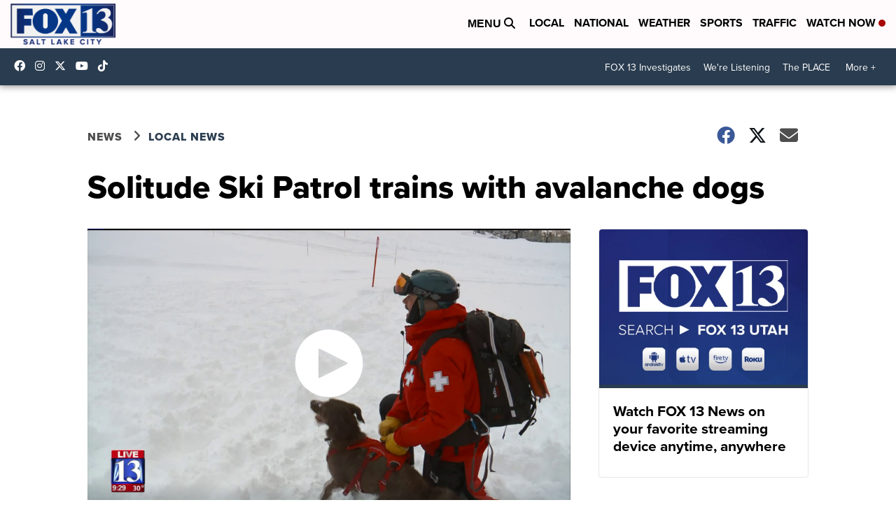

--- FILE ---
content_type: application/javascript; charset=utf-8
request_url: https://fundingchoicesmessages.google.com/f/AGSKWxUuWAAmEz_7TEdzCOFH3gtp11SzaYwZmmEYjr2UUaGiJxaqPk76vpxivw8HlYogfC3c3zjYHJPG9RVPcqaUnODGyc2wwwsL7aQhQkbaWUqDbDdLVEOAyXCmnduKQ2f0VZkthrzpj56JUUQlihZEUA9dWqYk7QjBw_1K4SwGJ4YtfpOgGQ_8FqOe-13X/_-advertisement./ads/outbrain?/ads2x300new./AIV-Ad-/adb.min.js
body_size: -1288
content:
window['3be3b97c-cd19-4181-a707-c723ca0d745b'] = true;